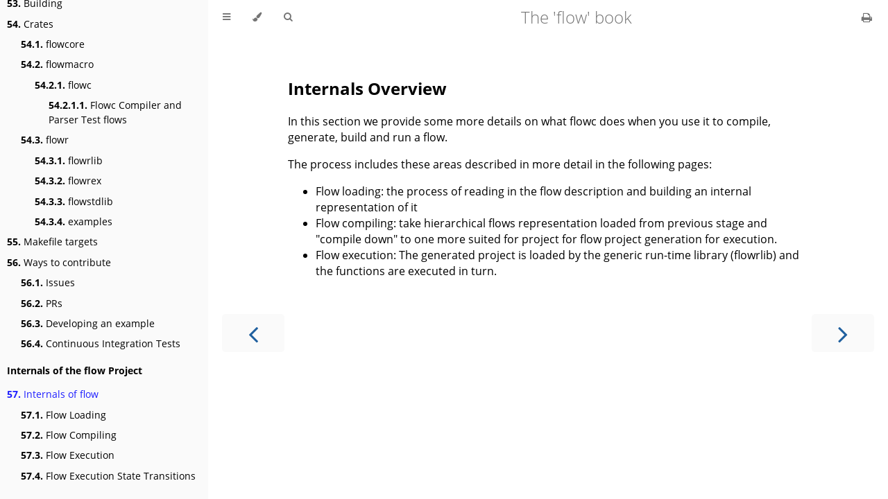

--- FILE ---
content_type: text/html; charset=utf-8
request_url: https://mackenzie-serres.net/flow/book/internals/overview.html
body_size: 5334
content:
<!DOCTYPE HTML>
<html lang="en" class="sidebar-visible no-js light">
    <head>
        <!-- Book generated using mdBook -->
        <meta charset="UTF-8">
        <title>Internals of flow - The &#x27;flow&#x27; book</title>


        <!-- Custom HTML head -->
        
        <meta name="description" content="What is &#x27;flow&#x27; and how to use it?">
        <meta name="viewport" content="width=device-width, initial-scale=1">
        <meta name="theme-color" content="#ffffff" />

        <link rel="icon" href="../../favicon.svg">
        <link rel="shortcut icon" href="../../favicon.png">
        <link rel="stylesheet" href="../../css/variables.css">
        <link rel="stylesheet" href="../../css/general.css">
        <link rel="stylesheet" href="../../css/chrome.css">
        <link rel="stylesheet" href="../../css/print.css" media="print">

        <!-- Fonts -->
        <link rel="stylesheet" href="../../FontAwesome/css/font-awesome.css">
        <link rel="stylesheet" href="../../fonts/fonts.css">

        <!-- Highlight.js Stylesheets -->
        <link rel="stylesheet" href="../../highlight.css">
        <link rel="stylesheet" href="../../tomorrow-night.css">
        <link rel="stylesheet" href="../../ayu-highlight.css">

        <!-- Custom theme stylesheets -->

    </head>
    <body>
    <div id="body-container">
        <!-- Provide site root to javascript -->
        <script>
            var path_to_root = "../../";
            var default_theme = window.matchMedia("(prefers-color-scheme: dark)").matches ? "navy" : "light";
        </script>

        <!-- Work around some values being stored in localStorage wrapped in quotes -->
        <script>
            try {
                var theme = localStorage.getItem('mdbook-theme');
                var sidebar = localStorage.getItem('mdbook-sidebar');

                if (theme.startsWith('"') && theme.endsWith('"')) {
                    localStorage.setItem('mdbook-theme', theme.slice(1, theme.length - 1));
                }

                if (sidebar.startsWith('"') && sidebar.endsWith('"')) {
                    localStorage.setItem('mdbook-sidebar', sidebar.slice(1, sidebar.length - 1));
                }
            } catch (e) { }
        </script>

        <!-- Set the theme before any content is loaded, prevents flash -->
        <script>
            var theme;
            try { theme = localStorage.getItem('mdbook-theme'); } catch(e) { }
            if (theme === null || theme === undefined) { theme = default_theme; }
            var html = document.querySelector('html');
            html.classList.remove('no-js')
            html.classList.remove('light')
            html.classList.add(theme);
            html.classList.add('js');
        </script>

        <!-- Hide / unhide sidebar before it is displayed -->
        <script>
            var html = document.querySelector('html');
            var sidebar = 'hidden';
            if (document.body.clientWidth >= 1080) {
                try { sidebar = localStorage.getItem('mdbook-sidebar'); } catch(e) { }
                sidebar = sidebar || 'visible';
            }
            html.classList.remove('sidebar-visible');
            html.classList.add("sidebar-" + sidebar);
        </script>

        <nav id="sidebar" class="sidebar" aria-label="Table of contents">
            <div class="sidebar-scrollbox">
                <ol class="chapter"><li class="chapter-item expanded affix "><a href="../../book/book_intro.html">Intro</a></li><li class="chapter-item expanded affix "><li class="part-title">Introduction to flow</li><li class="chapter-item expanded "><a href="../../INSTALLING.html"><strong aria-hidden="true">1.</strong> Installing flow</a></li><li class="chapter-item expanded "><a href="../../book/introduction/what_is_flow.html"><strong aria-hidden="true">2.</strong> What is flow?</a></li><li class="chapter-item expanded "><a href="../../book/introduction/tenets.html"><strong aria-hidden="true">3.</strong> Tenets of flow</a></li><li class="chapter-item expanded "><a href="../../book/introduction/structure.html"><strong aria-hidden="true">4.</strong> Project Components and Structure</a></li><li class="chapter-item expanded "><a href="../../book/introduction/inspirations.html"><strong aria-hidden="true">5.</strong> The Inspirations for flow</a></li><li class="chapter-item expanded "><a href="../../book/introduction/non_inspirations.html"><strong aria-hidden="true">6.</strong> Non-Inspirations</a></li><li class="chapter-item expanded "><a href="../../book/introduction/parallelism.html"><strong aria-hidden="true">7.</strong> Parallelism</a></li><li class="chapter-item expanded "><a href="../../book/introduction/status.html"><strong aria-hidden="true">8.</strong> Status</a></li><li class="chapter-item expanded affix "><li class="part-title">Your First Flow</li><li class="chapter-item expanded "><a href="../../book/first_flow/first_flow.html"><strong aria-hidden="true">9.</strong> Your First Flow</a></li><li class="chapter-item expanded "><a href="../../book/first_flow/implementation.html"><strong aria-hidden="true">10.</strong> Running the flow</a></li><li class="chapter-item expanded "><a href="../../book/first_flow/step-by-step.html"><strong aria-hidden="true">11.</strong> Step-by-Step</a></li><li class="chapter-item expanded "><a href="../../book/first_flow/debugging.html"><strong aria-hidden="true">12.</strong> Debugging your first flow</a></li><li class="chapter-item expanded affix "><li class="part-title">Defining Flows</li><li class="chapter-item expanded "><a href="../../book/describing/definition_overview.html"><strong aria-hidden="true">13.</strong> Defining flows</a></li><li class="chapter-item expanded "><a href="../../book/describing/names.html"><strong aria-hidden="true">14.</strong> Names</a></li><li class="chapter-item expanded "><a href="../../book/describing/ios.html"><strong aria-hidden="true">15.</strong> Flow IOs</a></li><li class="chapter-item expanded "><a href="../../book/describing/process_references.html"><strong aria-hidden="true">16.</strong> Process References</a></li><li class="chapter-item expanded "><a href="../../book/describing/function_definitions.html"><strong aria-hidden="true">17.</strong> Function Definitions</a></li><li class="chapter-item expanded "><a href="../../book/describing/types.html"><strong aria-hidden="true">18.</strong> Data Types</a></li><li class="chapter-item expanded "><a href="../../book/describing/connections.html"><strong aria-hidden="true">19.</strong> Connections</a></li><li class="chapter-item expanded "><a href="../../book/describing/flow_libraries.html"><strong aria-hidden="true">20.</strong> Flow Libraries</a></li><li class="chapter-item expanded "><a href="../../book/describing/context_functions.html"><strong aria-hidden="true">21.</strong> Context Functions</a></li><li class="chapter-item expanded "><a href="../../book/describing/provided_functions.html"><strong aria-hidden="true">22.</strong> Provided Functions</a></li><li class="chapter-item expanded "><a href="../../book/describing/programming_methods.html"><strong aria-hidden="true">23.</strong> Programming Methods</a></li><li class="chapter-item expanded affix "><li class="part-title">flowrcli's context functions</li><li class="chapter-item expanded "><a href="../../flowr/src/bin/flowrcli/context/flowr_context_functions.html"><strong aria-hidden="true">24.</strong> flowr's context functions</a></li><li class="chapter-item expanded "><a href="../../flowr/src/bin/flowrcli/context/args/args.html"><strong aria-hidden="true">25.</strong> Arg functions</a></li><li><ol class="section"><li class="chapter-item expanded "><a href="../../flowr/src/bin/flowrcli/context/args/get.html"><strong aria-hidden="true">25.1.</strong> Arg get function</a></li></ol></li><li class="chapter-item expanded "><a href="../../flowr/src/bin/flowrcli/context/file/file.html"><strong aria-hidden="true">26.</strong> File functions</a></li><li><ol class="section"><li class="chapter-item expanded "><a href="../../flowr/src/bin/flowrcli/context/file/file_write.html"><strong aria-hidden="true">26.1.</strong> File Write function</a></li><li class="chapter-item expanded "><a href="../../flowr/src/bin/flowrcli/context/file/file_read.html"><strong aria-hidden="true">26.2.</strong> File Read function</a></li></ol></li><li class="chapter-item expanded "><a href="../../flowr/src/bin/flowrcli/context/image/image.html"><strong aria-hidden="true">27.</strong> Image manipulation functions</a></li><li><ol class="section"><li class="chapter-item expanded "><a href="../../flowr/src/bin/flowrcli/context/image/image_buffer.html"><strong aria-hidden="true">27.1.</strong> Image buffer</a></li></ol></li><li class="chapter-item expanded "><a href="../../flowr/src/bin/flowrcli/context/stdio/stdio.html"><strong aria-hidden="true">28.</strong> Standard IO functions</a></li><li><ol class="section"><li class="chapter-item expanded "><a href="../../flowr/src/bin/flowrcli/context/stdio/readline.html"><strong aria-hidden="true">28.1.</strong> Readline function</a></li><li class="chapter-item expanded "><a href="../../flowr/src/bin/flowrcli/context/stdio/stdin.html"><strong aria-hidden="true">28.2.</strong> Standard Input function</a></li><li class="chapter-item expanded "><a href="../../flowr/src/bin/flowrcli/context/stdio/stdout.html"><strong aria-hidden="true">28.3.</strong> Standard Output function</a></li><li class="chapter-item expanded "><a href="../../flowr/src/bin/flowrcli/context/stdio/stderr.html"><strong aria-hidden="true">28.4.</strong> Standard Error function</a></li></ol></li><li class="chapter-item expanded "><li class="part-title">flowrgui's context functions</li><li class="chapter-item expanded "><a href="../../flowr/src/bin/flowrgui/context/flowrgui_context_functions.html"><strong aria-hidden="true">29.</strong> flowrgui's context functions</a></li><li class="chapter-item expanded "><a href="../../flowr/src/bin/flowrgui/context/args/args.html"><strong aria-hidden="true">30.</strong> Arg functions</a></li><li><ol class="section"><li class="chapter-item expanded "><a href="../../flowr/src/bin/flowrgui/context/args/get.html"><strong aria-hidden="true">30.1.</strong> Arg get function</a></li></ol></li><li class="chapter-item expanded "><a href="../../flowr/src/bin/flowrgui/context/file/file.html"><strong aria-hidden="true">31.</strong> File functions</a></li><li><ol class="section"><li class="chapter-item expanded "><a href="../../flowr/src/bin/flowrgui/context/file/file_write.html"><strong aria-hidden="true">31.1.</strong> File Write function</a></li><li class="chapter-item expanded "><a href="../../flowr/src/bin/flowrgui/context/file/file_read.html"><strong aria-hidden="true">31.2.</strong> File Read function</a></li></ol></li><li class="chapter-item expanded "><a href="../../flowr/src/bin/flowrgui/context/image/image.html"><strong aria-hidden="true">32.</strong> Image manipulation functions</a></li><li><ol class="section"><li class="chapter-item expanded "><a href="../../flowr/src/bin/flowrgui/context/image/image_buffer.html"><strong aria-hidden="true">32.1.</strong> Image buffer</a></li></ol></li><li class="chapter-item expanded "><a href="../../flowr/src/bin/flowrgui/context/stdio/stdio.html"><strong aria-hidden="true">33.</strong> Standard IO functions</a></li><li><ol class="section"><li class="chapter-item expanded "><a href="../../flowr/src/bin/flowrgui/context/stdio/readline.html"><strong aria-hidden="true">33.1.</strong> Readline function</a></li><li class="chapter-item expanded "><a href="../../flowr/src/bin/flowrgui/context/stdio/stdin.html"><strong aria-hidden="true">33.2.</strong> Standard Input function</a></li><li class="chapter-item expanded "><a href="../../flowr/src/bin/flowrgui/context/stdio/stdout.html"><strong aria-hidden="true">33.3.</strong> Standard Output function</a></li><li class="chapter-item expanded "><a href="../../flowr/src/bin/flowrgui/context/stdio/stderr.html"><strong aria-hidden="true">33.4.</strong> Standard Error function</a></li></ol></li><li class="chapter-item expanded "><li class="part-title">Running Flows</li><li class="chapter-item expanded "><a href="../../book/running/running.html"><strong aria-hidden="true">34.</strong> Running flows</a></li><li class="chapter-item expanded "><a href="../../book/running/flowc.html"><strong aria-hidden="true">35.</strong> flowc Command Line Arguments</a></li><li class="chapter-item expanded "><a href="../../book/running/arguments.html"><strong aria-hidden="true">36.</strong> Passing command line arguments to flows</a></li><li class="chapter-item expanded "><a href="../../book/running/root_file_selection.html"><strong aria-hidden="true">37.</strong> Specifying the root file to load</a></li><li class="chapter-item expanded "><a href="../../book/running/stdio.html"><strong aria-hidden="true">38.</strong> Standard Input and Output</a></li><li class="chapter-item expanded "><a href="../../book/running/panics.html"><strong aria-hidden="true">39.</strong> Exceptions and Panics</a></li><li class="chapter-item expanded "><a href="../../book/running/flowr.html"><strong aria-hidden="true">40.</strong> Running Flows using flowr</a></li><li class="chapter-item expanded "><a href="../../book/running/client_server.html"><strong aria-hidden="true">41.</strong> Running a flow in client/server mode of flowr</a></li><li class="chapter-item expanded "><a href="../../book/running/distributed.html"><strong aria-hidden="true">42.</strong> Distributed execution of jobs with flowr and flowrex</a></li><li class="chapter-item expanded affix "><li class="part-title">Debugging Flows</li><li class="chapter-item expanded "><a href="../../book/debugging/debugger.html"><strong aria-hidden="true">43.</strong> The Debugger</a></li><li class="chapter-item expanded affix "><li class="part-title">The flowstdlib Standard Library</li><li class="chapter-item expanded "><a href="../../flowstdlib/README.html"><strong aria-hidden="true">44.</strong> README</a></li><li class="chapter-item expanded "><a href="../../flowstdlib/src/control/control.html"><strong aria-hidden="true">45.</strong> control</a></li><li><ol class="section"><li class="chapter-item expanded "><a href="../../flowstdlib/src/control/compare_switch/compare_switch.html"><strong aria-hidden="true">45.1.</strong> compare_switch</a></li><li class="chapter-item expanded "><a href="../../flowstdlib/src/control/index/index.html"><strong aria-hidden="true">45.2.</strong> index</a></li><li class="chapter-item expanded "><a href="../../flowstdlib/src/control/index_f.html"><strong aria-hidden="true">45.3.</strong> index_f</a></li><li class="chapter-item expanded "><a href="../../flowstdlib/src/control/join/join.html"><strong aria-hidden="true">45.4.</strong> join</a></li><li class="chapter-item expanded "><a href="../../flowstdlib/src/control/route/route.html"><strong aria-hidden="true">45.5.</strong> route</a></li><li class="chapter-item expanded "><a href="../../flowstdlib/src/control/select/select.html"><strong aria-hidden="true">45.6.</strong> select</a></li><li class="chapter-item expanded "><a href="../../flowstdlib/src/control/tap/tap.html"><strong aria-hidden="true">45.7.</strong> tap</a></li></ol></li><li class="chapter-item expanded "><a href="../../flowstdlib/src/data/data.html"><strong aria-hidden="true">46.</strong> data</a></li><li><ol class="section"><li class="chapter-item expanded "><a href="../../flowstdlib/src/data/accumulate/accumulate.html"><strong aria-hidden="true">46.1.</strong> accumulate</a></li><li class="chapter-item expanded "><a href="../../flowstdlib/src/data/append/append.html"><strong aria-hidden="true">46.2.</strong> append</a></li><li class="chapter-item expanded "><a href="../../flowstdlib/src/data/count/count.html"><strong aria-hidden="true">46.3.</strong> count</a></li><li class="chapter-item expanded "><a href="../../flowstdlib/src/data/duplicate/duplicate.html"><strong aria-hidden="true">46.4.</strong> duplicate</a></li><li class="chapter-item expanded "><a href="../../flowstdlib/src/data/enumerate/enumerate.html"><strong aria-hidden="true">46.5.</strong> enumerate</a></li><li class="chapter-item expanded "><a href="../../flowstdlib/src/data/info/info.html"><strong aria-hidden="true">46.6.</strong> info</a></li><li class="chapter-item expanded "><a href="../../flowstdlib/src/data/ordered_split/ordered_split.html"><strong aria-hidden="true">46.7.</strong> ordered_split</a></li><li class="chapter-item expanded "><a href="../../flowstdlib/src/data/remove/remove.html"><strong aria-hidden="true">46.8.</strong> remove</a></li><li class="chapter-item expanded "><a href="../../flowstdlib/src/data/sort/sort.html"><strong aria-hidden="true">46.9.</strong> sort</a></li><li class="chapter-item expanded "><a href="../../flowstdlib/src/data/split/split.html"><strong aria-hidden="true">46.10.</strong> split</a></li><li class="chapter-item expanded "><a href="../../flowstdlib/src/data/zip/zip.html"><strong aria-hidden="true">46.11.</strong> zip</a></li></ol></li><li class="chapter-item expanded "><a href="../../flowstdlib/src/fmt/fmt.html"><strong aria-hidden="true">47.</strong> fmt</a></li><li><ol class="section"><li class="chapter-item expanded "><a href="../../flowstdlib/src/fmt/reverse/reverse.html"><strong aria-hidden="true">47.1.</strong> reverse</a></li><li class="chapter-item expanded "><a href="../../flowstdlib/src/fmt/to_json/to_json.html"><strong aria-hidden="true">47.2.</strong> to_json</a></li><li class="chapter-item expanded "><a href="../../flowstdlib/src/fmt/to_string/to_string.html"><strong aria-hidden="true">47.3.</strong> to_string</a></li></ol></li><li class="chapter-item expanded "><a href="../../flowstdlib/src/math/math.html"><strong aria-hidden="true">48.</strong> math</a></li><li><ol class="section"><li class="chapter-item expanded "><a href="../../flowstdlib/src/math/add/add.html"><strong aria-hidden="true">48.1.</strong> add</a></li><li class="chapter-item expanded "><a href="../../flowstdlib/src/math/compare/compare.html"><strong aria-hidden="true">48.2.</strong> compare</a></li><li class="chapter-item expanded "><a href="../../flowstdlib/src/math/divide/divide.html"><strong aria-hidden="true">48.3.</strong> divide</a></li><li class="chapter-item expanded "><a href="../../flowstdlib/src/math/multiply/multiply.html"><strong aria-hidden="true">48.4.</strong> multiply</a></li><li class="chapter-item expanded "><a href="../../flowstdlib/src/math/range.html"><strong aria-hidden="true">48.5.</strong> range</a></li><li class="chapter-item expanded "><a href="../../flowstdlib/src/math/range_split/range_split.html"><strong aria-hidden="true">48.6.</strong> range_split</a></li><li class="chapter-item expanded "><a href="../../flowstdlib/src/math/sequence.html"><strong aria-hidden="true">48.7.</strong> sequence</a></li><li class="chapter-item expanded "><a href="../../flowstdlib/src/math/sqrt/sqrt.html"><strong aria-hidden="true">48.8.</strong> sqrt</a></li><li class="chapter-item expanded "><a href="../../flowstdlib/src/math/subtract/subtract.html"><strong aria-hidden="true">48.9.</strong> subtract</a></li></ol></li><li class="chapter-item expanded "><a href="../../flowstdlib/src/matrix/matrix.html"><strong aria-hidden="true">49.</strong> matrix</a></li><li><ol class="section"><li class="chapter-item expanded "><a href="../../flowstdlib/src/matrix/duplicate_rows/duplicate_rows.html"><strong aria-hidden="true">49.1.</strong> duplicate_rows</a></li><li class="chapter-item expanded "><a href="../../flowstdlib/src/matrix/multiply.html"><strong aria-hidden="true">49.2.</strong> multiply</a></li><li class="chapter-item expanded "><a href="../../flowstdlib/src/matrix/multiply_row/multiply_row.html"><strong aria-hidden="true">49.3.</strong> multiply_row</a></li><li class="chapter-item expanded "><a href="../../flowstdlib/src/matrix/transpose/transpose.html"><strong aria-hidden="true">49.4.</strong> transpose</a></li><li class="chapter-item expanded "><a href="../../flowstdlib/src/matrix/compose_matrix/compose_matrix.html"><strong aria-hidden="true">49.5.</strong> compose_matrix</a></li></ol></li><li class="chapter-item expanded "><li class="part-title">Examples flows</li><li class="chapter-item expanded "><a href="../../flowr/examples/README.html"><strong aria-hidden="true">50.</strong> Examples Intro</a></li><li><ol class="section"><li class="chapter-item expanded "><a href="../../flowr/examples/args/DESCRIPTION.html"><strong aria-hidden="true">50.1.</strong> args</a></li><li class="chapter-item expanded "><a href="../../flowr/examples/args-json/DESCRIPTION.html"><strong aria-hidden="true">50.2.</strong> args-json</a></li><li class="chapter-item expanded "><a href="../../flowr/examples/arrays/DESCRIPTION.html"><strong aria-hidden="true">50.3.</strong> arrays</a></li><li class="chapter-item expanded "><a href="../../flowr/examples/debug-help-string/DESCRIPTION.html"><strong aria-hidden="true">50.4.</strong> debug-help-string</a></li><li class="chapter-item expanded "><a href="../../flowr/examples/debug-print-args/DESCRIPTION.html"><strong aria-hidden="true">50.5.</strong> debug-print-args</a></li><li class="chapter-item expanded "><a href="../../flowr/examples/double-connection/DESCRIPTION.html"><strong aria-hidden="true">50.6.</strong> double-connection</a></li><li class="chapter-item expanded "><a href="../../flowr/examples/factorial/DESCRIPTION.html"><strong aria-hidden="true">50.7.</strong> factorial</a></li><li class="chapter-item expanded "><a href="../../flowr/examples/fibonacci/DESCRIPTION.html"><strong aria-hidden="true">50.8.</strong> fibonacci</a></li><li class="chapter-item expanded "><a href="../../flowr/examples/hello-world/DESCRIPTION.html"><strong aria-hidden="true">50.9.</strong> hello-world</a></li><li class="chapter-item expanded "><a href="../../flowr/examples/line-echo/DESCRIPTION.html"><strong aria-hidden="true">50.10.</strong> line-echo</a></li><li class="chapter-item expanded "><a href="../../flowr/examples/mandlebrot/DESCRIPTION.html"><strong aria-hidden="true">50.11.</strong> mandlebrot</a></li><li><ol class="section"><li class="chapter-item expanded "><a href="../../flowr/examples/mandlebrot/escapes/escapes.html"><strong aria-hidden="true">50.11.1.</strong> escapes</a></li><li class="chapter-item expanded "><a href="../../flowr/examples/mandlebrot/pixel_to_point/pixel_to_point.html"><strong aria-hidden="true">50.11.2.</strong> pixel_to_point</a></li></ol></li><li class="chapter-item expanded "><a href="../../flowr/examples/pipeline/DESCRIPTION.html"><strong aria-hidden="true">50.12.</strong> pipeline</a></li><li class="chapter-item expanded "><a href="../../flowr/examples/prime/DESCRIPTION.html"><strong aria-hidden="true">50.13.</strong> prime</a></li><li class="chapter-item expanded "><a href="../../flowr/examples/primitives/DESCRIPTION.html"><strong aria-hidden="true">50.14.</strong> primitives</a></li><li class="chapter-item expanded "><a href="../../flowr/examples/reverse-echo/DESCRIPTION.html"><strong aria-hidden="true">50.15.</strong> reverse-echo</a></li><li class="chapter-item expanded "><a href="../../flowr/examples/router/DESCRIPTION.html"><strong aria-hidden="true">50.16.</strong> router</a></li><li class="chapter-item expanded "><a href="../../flowr/examples/sequence/DESCRIPTION.html"><strong aria-hidden="true">50.17.</strong> sequence</a></li><li class="chapter-item expanded "><a href="../../flowr/examples/sequence-of-sequences/DESCRIPTION.html"><strong aria-hidden="true">50.18.</strong> sequence-of-sequences</a></li><li class="chapter-item expanded "><a href="../../flowr/examples/tokenizer/DESCRIPTION.html"><strong aria-hidden="true">50.19.</strong> tokenizer</a></li><li class="chapter-item expanded "><a href="../../flowr/examples/two-destinations/DESCRIPTION.html"><strong aria-hidden="true">50.20.</strong> two-destinations</a></li><li class="spacer"></li></ol></li><li class="chapter-item expanded "><li class="part-title">Developing flow</li><li class="chapter-item expanded "><a href="../../book/developing/overview.html"><strong aria-hidden="true">51.</strong> Developing flow</a></li><li class="chapter-item expanded "><a href="../../book/developing/prereqs.html"><strong aria-hidden="true">52.</strong> Pre-requisites</a></li><li class="chapter-item expanded "><a href="../../book/developing/building.html"><strong aria-hidden="true">53.</strong> Building</a></li><li class="chapter-item expanded "><a href="../../book/developing/crates.html"><strong aria-hidden="true">54.</strong> Crates</a></li><li><ol class="section"><li class="chapter-item expanded "><a href="../../flowcore/README.html"><strong aria-hidden="true">54.1.</strong> flowcore</a></li><li class="chapter-item expanded "><a href="../../flowmacro/README.html"><strong aria-hidden="true">54.2.</strong> flowmacro</a></li><li><ol class="section"><li class="chapter-item expanded "><a href="../../flowc/README.html"><strong aria-hidden="true">54.2.1.</strong> flowc</a></li><li><ol class="section"><li class="chapter-item expanded "><a href="../../flowc/tests/test-flows/README.html"><strong aria-hidden="true">54.2.1.1.</strong> Flowc Compiler and Parser Test flows</a></li></ol></li></ol></li><li class="chapter-item expanded "><a href="../../flowr/README.html"><strong aria-hidden="true">54.3.</strong> flowr</a></li><li><ol class="section"><li class="chapter-item expanded "><a href="../../flowr/README.html"><strong aria-hidden="true">54.3.1.</strong> flowrlib</a></li><li class="chapter-item expanded "><a href="../../flowr/README.html"><strong aria-hidden="true">54.3.2.</strong> flowrex</a></li><li class="chapter-item expanded "><a href="../../flowstdlib/README.html"><strong aria-hidden="true">54.3.3.</strong> flowstdlib</a></li><li class="chapter-item expanded "><a href="../../flowr/examples/README.html"><strong aria-hidden="true">54.3.4.</strong> examples</a></li></ol></li></ol></li><li class="chapter-item expanded "><a href="../../book/developing/make.html"><strong aria-hidden="true">55.</strong> Makefile targets</a></li><li class="chapter-item expanded "><a href="../../book/developing/contributing.html"><strong aria-hidden="true">56.</strong> Ways to contribute</a></li><li><ol class="section"><li class="chapter-item expanded "><a href="../../book/developing/issues.html"><strong aria-hidden="true">56.1.</strong> Issues</a></li><li class="chapter-item expanded "><a href="../../book/developing/prs.html"><strong aria-hidden="true">56.2.</strong> PRs</a></li><li class="chapter-item expanded "><a href="../../flowr/examples/README.html"><strong aria-hidden="true">56.3.</strong> Developing an example</a></li><li class="chapter-item expanded "><a href="../../book/developing/ci.html"><strong aria-hidden="true">56.4.</strong> Continuous Integration Tests</a></li></ol></li><li class="chapter-item expanded "><li class="part-title">Internals of the flow Project</li><li class="chapter-item expanded "><a href="../../book/internals/overview.html" class="active"><strong aria-hidden="true">57.</strong> Internals of flow</a></li><li><ol class="section"><li class="chapter-item expanded "><a href="../../book/internals/flow_loading.html"><strong aria-hidden="true">57.1.</strong> Flow Loading</a></li><li class="chapter-item expanded "><a href="../../book/internals/flow_compiling.html"><strong aria-hidden="true">57.2.</strong> Flow Compiling</a></li><li class="chapter-item expanded "><a href="../../book/internals/flow_execution.html"><strong aria-hidden="true">57.3.</strong> Flow Execution</a></li><li class="chapter-item expanded "><a href="../../book/internals/state_transitions.html"><strong aria-hidden="true">57.4.</strong> Flow Execution State Transitions</a></li></ol></li></ol>
            </div>
            <div id="sidebar-resize-handle" class="sidebar-resize-handle"></div>
        </nav>

        <div id="page-wrapper" class="page-wrapper">

            <div class="page">
                                <div id="menu-bar-hover-placeholder"></div>
                <div id="menu-bar" class="menu-bar sticky bordered">
                    <div class="left-buttons">
                        <button id="sidebar-toggle" class="icon-button" type="button" title="Toggle Table of Contents" aria-label="Toggle Table of Contents" aria-controls="sidebar">
                            <i class="fa fa-bars"></i>
                        </button>
                        <button id="theme-toggle" class="icon-button" type="button" title="Change theme" aria-label="Change theme" aria-haspopup="true" aria-expanded="false" aria-controls="theme-list">
                            <i class="fa fa-paint-brush"></i>
                        </button>
                        <ul id="theme-list" class="theme-popup" aria-label="Themes" role="menu">
                            <li role="none"><button role="menuitem" class="theme" id="light">Light</button></li>
                            <li role="none"><button role="menuitem" class="theme" id="rust">Rust</button></li>
                            <li role="none"><button role="menuitem" class="theme" id="coal">Coal</button></li>
                            <li role="none"><button role="menuitem" class="theme" id="navy">Navy</button></li>
                            <li role="none"><button role="menuitem" class="theme" id="ayu">Ayu</button></li>
                        </ul>
                        <button id="search-toggle" class="icon-button" type="button" title="Search. (Shortkey: s)" aria-label="Toggle Searchbar" aria-expanded="false" aria-keyshortcuts="S" aria-controls="searchbar">
                            <i class="fa fa-search"></i>
                        </button>
                    </div>

                    <h1 class="menu-title">The &#x27;flow&#x27; book</h1>

                    <div class="right-buttons">
                        <a href="../../print.html" title="Print this book" aria-label="Print this book">
                            <i id="print-button" class="fa fa-print"></i>
                        </a>

                    </div>
                </div>

                <div id="search-wrapper" class="hidden">
                    <form id="searchbar-outer" class="searchbar-outer">
                        <input type="search" id="searchbar" name="searchbar" placeholder="Search this book ..." aria-controls="searchresults-outer" aria-describedby="searchresults-header">
                    </form>
                    <div id="searchresults-outer" class="searchresults-outer hidden">
                        <div id="searchresults-header" class="searchresults-header"></div>
                        <ul id="searchresults">
                        </ul>
                    </div>
                </div>

                <!-- Apply ARIA attributes after the sidebar and the sidebar toggle button are added to the DOM -->
                <script>
                    document.getElementById('sidebar-toggle').setAttribute('aria-expanded', sidebar === 'visible');
                    document.getElementById('sidebar').setAttribute('aria-hidden', sidebar !== 'visible');
                    Array.from(document.querySelectorAll('#sidebar a')).forEach(function(link) {
                        link.setAttribute('tabIndex', sidebar === 'visible' ? 0 : -1);
                    });
                </script>

                <div id="content" class="content">
                    <main>
                        <h2 id="internals-overview"><a class="header" href="#internals-overview">Internals Overview</a></h2>
<p>In this section we provide some more details on what flowc does when you use it to compile, generate, build and run a flow.</p>
<p>The process includes these areas described in more detail in the following pages:</p>
<ul>
<li>Flow loading: the process of reading in the flow description and building an internal representation of it</li>
<li>Flow compiling: take hierarchical flows representation loaded from previous stage and &quot;compile down&quot; to one more 
suited for project for flow project generation for execution.</li>
<li>Flow execution: The generated project is loaded by the generic run-time library (flowrlib) and the functions are executed in turn.</li>
</ul>

                    </main>

                    <nav class="nav-wrapper" aria-label="Page navigation">
                        <!-- Mobile navigation buttons -->
                            <a rel="prev" href="../../book/developing/ci.html" class="mobile-nav-chapters previous" title="Previous chapter" aria-label="Previous chapter" aria-keyshortcuts="Left">
                                <i class="fa fa-angle-left"></i>
                            </a>

                            <a rel="next" href="../../book/internals/flow_loading.html" class="mobile-nav-chapters next" title="Next chapter" aria-label="Next chapter" aria-keyshortcuts="Right">
                                <i class="fa fa-angle-right"></i>
                            </a>

                        <div style="clear: both"></div>
                    </nav>
                </div>
            </div>

            <nav class="nav-wide-wrapper" aria-label="Page navigation">
                    <a rel="prev" href="../../book/developing/ci.html" class="nav-chapters previous" title="Previous chapter" aria-label="Previous chapter" aria-keyshortcuts="Left">
                        <i class="fa fa-angle-left"></i>
                    </a>

                    <a rel="next" href="../../book/internals/flow_loading.html" class="nav-chapters next" title="Next chapter" aria-label="Next chapter" aria-keyshortcuts="Right">
                        <i class="fa fa-angle-right"></i>
                    </a>
            </nav>

        </div>




        <script>
            window.playground_copyable = true;
        </script>


        <script src="../../elasticlunr.min.js"></script>
        <script src="../../mark.min.js"></script>
        <script src="../../searcher.js"></script>

        <script src="../../clipboard.min.js"></script>
        <script src="../../highlight.js"></script>
        <script src="../../book.js"></script>

        <!-- Custom JS scripts -->


    </div>
    <script defer src="https://static.cloudflareinsights.com/beacon.min.js/vcd15cbe7772f49c399c6a5babf22c1241717689176015" integrity="sha512-ZpsOmlRQV6y907TI0dKBHq9Md29nnaEIPlkf84rnaERnq6zvWvPUqr2ft8M1aS28oN72PdrCzSjY4U6VaAw1EQ==" data-cf-beacon='{"version":"2024.11.0","token":"1050a42bb8fc4055956afc7d25e107c9","r":1,"server_timing":{"name":{"cfCacheStatus":true,"cfEdge":true,"cfExtPri":true,"cfL4":true,"cfOrigin":true,"cfSpeedBrain":true},"location_startswith":null}}' crossorigin="anonymous"></script>
</body>
</html>
